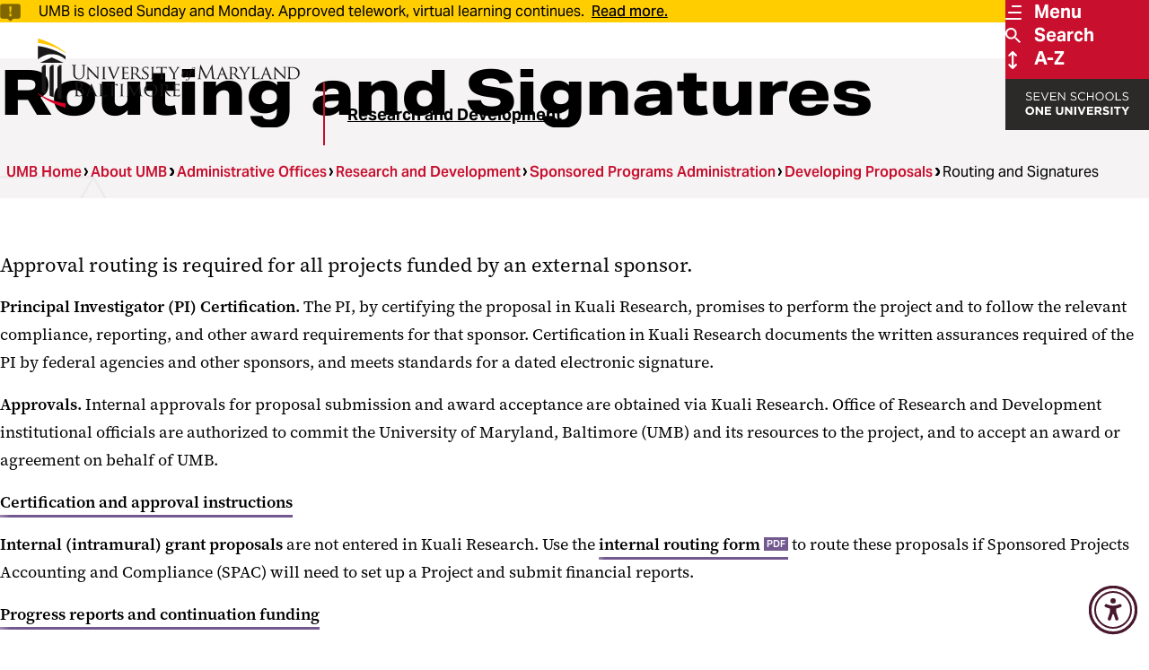

--- FILE ---
content_type: text/html; charset=UTF-8
request_url: https://www.umaryland.edu/alerts-include/?template=umbbanner&_=1769384410293
body_size: 2624
content:
<!--Begin code-->
<!--Current date/time: January 25, 2026, 11:40 pm UTC-->
<!--Text files for local data storage are defined.-->
<!--Previous check: January 25, 2026, 11:39 pm UTC-->
<!--Check interval:  + 2 minutes-->
<!--Not enough time has elapsed since the previous check, so the Everbridge RSS feed will not be checked at this time.-->
<!--Available template parameters:
    ?template=umbbanner
    ?template=umbsummary
    ?template=umbfull
    ?template=rss
    ?template=default (or leave blank for default)
    -->
<!--Last saved expiry date of January 26, 2026, 11:00 pm UTC is in the future. Alerts code will be output.-->
<!--Saved title: UMB is closed Sunday and Monday. Approved telework, virtual learning continues.-->
<!--Saved description: <p>The University of Maryland, Baltimore (UMB) campus and Donaldson Brown are closed Sunday and Monday due to the impending severe winter weather. <strong>All in-person activities are cancelled during this time.</strong></p>
<p>See below for detailed instructions. Bring home necessary materials, technology, and resources to continue your work or studies remotely during the closure. As a reminder, if you have any questions about whether to come to campus, please communicate with your immediate supervisor or instructor.</p>
<p><strong>Students:</strong></p>
<ul>
<li>Virtual learning should continue as scheduled, unless otherwise communicated.</li>
<li>All in-person classes and activities are canceled unless virtual alternatives are communicated.</li>
</ul>
<p><strong>Employees:</strong></p>
<ul>
<li>Essential employees should report to campus as scheduled.</li>
<li>Employees who are approved and have the ability to telework are expected to work their regularly scheduled hours.</li>
<li>Employees whose circumstances prevent them from (a) reporting to work (essential employees only), or (b) teleworking for all or part of the day, must seek approval from their supervisor to use liberal leave (annual, holiday, personal, or compensatory leave, or leave without pay). Supervisors may not unreasonably deny a teleworker’s request to take leave during an emergency closure according to the <em><strong><a href="https://www.umaryland.edu/policies-and-procedures/library/human-resources/policies/vii-611a.php">UMB Policy on Telework</a></strong></em>, section VII-D.</li>
<li>Employees who are not approved to telework and employees who are not required to be on campus as essential employees will receive paid administrative leave.</li>
<li>Those who work in a laboratory should review these <a href="https://www.umaryland.edu/ehs/research-safety/guidelines-for-laboratory-shutdown-during-emergency-closures/"><em><strong>guidelines for shutdown during an emergency closure</strong></em></a>.<br /></li>
</ul>
<p><strong>UMB Parking, Transportation, and Safe Ride:</strong></p>
<ul>
<li>UMB essential employees, and UMMC and FPI parkers MUST use one of the 24-hour garages (Pratt Street, Plaza, Baltimore Grand, and Lexington garages), which will remain open during an emergency closure. For more details, visit the <em><strong><a href="https://www.umaryland.edu/parking/in-case-of-emergency/emergency-garage-closures/">UMB Parking and Transportation website</a></strong></em> or <em><strong><a href="https://www.facebook.com/UMBParkingTransportation">Facebook page</a>.</strong></em></li>
<li><em><strong></strong></em><em><strong></strong></em>The UMB Shuttle service will be suspended during the campus closure.</li>
<li>Safe Ride service will be suspended during the campus closure.</li>
</ul>
<p>For additional information about closures, delays, and more, please review the University’s <em><strong><a href="https://www.umaryland.edu/emergency/alerts/guide-to-changes-in-on-campus-operations/">guide to changes in on-campus operations</a></strong></em>. Central Human Resource Services will provide information about when and how to enter administrative leave on your timesheet.</p>
<p><strong>Reminder: Alerts about UMB closings, delays, or other incidents DO NOT APPLY to either UMMC campus or FPI employees. FPI employees should contact their supervisors. For Dental Clinic information, call 410-706-7101.</strong></p>
<p>Travel may be very hazardous or even impossible. Please <strong>do not </strong>attempt to travel during the storm, if possible. Take steps now to prepare:</p>
<ul>
<li>Do not travel during or immediately after the storm, if possible.<br /></li>
<li>Stock emergency water and non-perishable food at home for each member of your family (and pets!).<br /></li>
<li>Have a flashlight with extra batteries.<br /></li>
<li>Only use a generator or propane heater outdoors in a well-ventilated area to limit the risk of carbon monoxide poisoning.<br /></li>
<li>Fill your gas tank and carry a winter storm survival kit in your car. Include blankets, food, water, a shovel, kitty litter/sand (for tire traction), ice scraper and brush, tow rope, and jumper cables.<br /></li>
<li>Turn off water that leads to outdoor faucets and hoses at home to prevent burst pipes.</li>
</ul>-->
<!--Output template banner for umaryland templates.-->

            <a class="alert_link" href="https://www.umaryland.edu/emergency/alerts/"><div class="um_alert moderate banner">
            <div class="container">
            <img alt="" src="https://www.umaryland.edu/media/umb/style-assets/images/alerts/AlertIcon.png">
            <div class="alert_text"><span class="alert_title">
UMB is closed Sunday and Monday. Approved telework, virtual learning continues.
            &nbsp;<span class="alerts_read_more">Read more.</span></span>
            </div></div>
            </div></a>
  
            <style>
            .um_alert.nobanner { display:none; }  
            </style>
<!--End code-->
